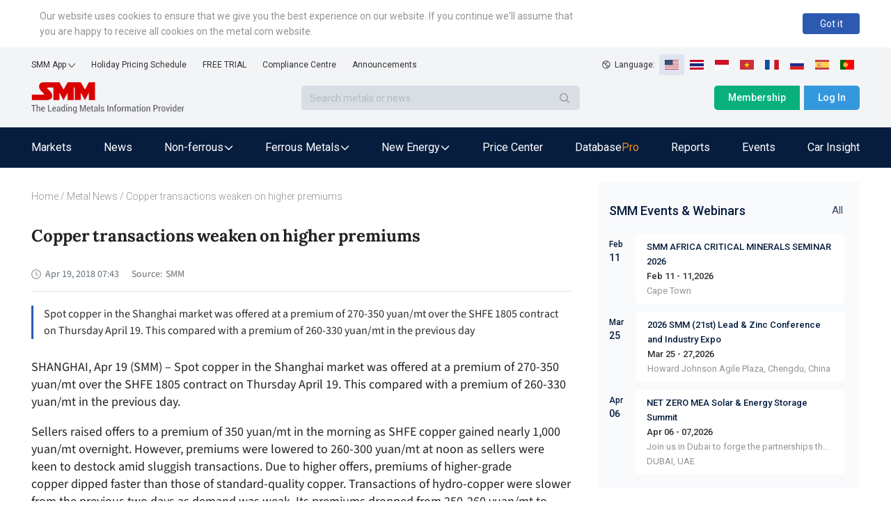

--- FILE ---
content_type: text/html; charset=utf-8
request_url: https://news.metal.com/newscontent/100793192/Copper-transactions-weaken-on-higher-premiums
body_size: 16823
content:
<!DOCTYPE html><html><head><meta charSet="utf-8"/><meta name="viewport" content="width=device-width, viewport-fit=cover"/><link rel="shortcut icon" type="image/x-icon" href="https://static.metal.com/www.metal.com/2.18.43/image/favicon.ico"/><link rel="stylesheet" href="https://static.smm.cn/common.smm.cn/css/antd@4.16.13.min.css"/><script src="https://static.metal.com/common.metal.com/js/fastclick@1.0.6.js"></script><script>
                        if ('addEventListener' in document) {
                            document.addEventListener('DOMContentLoaded', function() {
                                FastClick.attach(document.body);
                            }, false);
                        }
                        if(!window.Promise) {
                            document.writeln('<script src="https://static.metal.com/common.metal.com/js/es6-promise@3.2.2.min.js"'+'>'+'<'+'/'+'script>');
                        }
                    </script><title>Copper transactions weaken on higher premiums | SMM</title><meta name="description" content="Spot copper in the Shanghai market was offered at a premium of 270-350 yuan/mt over the SHFE 1805 contract on Thursday April 19. This compared with a premium of 260-330 yuan/mt in the previous day"/><meta property="og:title" content="Copper transactions weaken on higher premiums | SMM"/><meta property="og:description" content="Spot copper in the Shanghai market was offered at a premium of 270-350 yuan/mt over the SHFE 1805 contract on Thursday April 19. This compared with a premium of 260-330 yuan/mt in the previous day"/><meta name="google-signin-client_id" content="720075917606-473tlerbifpvqjrmc55v73h6bvj8bcpr.apps.googleusercontent.com"/><meta name="keywords" content="copper, spot price"/><meta property="og:image" content="https://imgqn.smm.cn/production/admin/news/cn/thumb/HYEfz20180109104048.jpeg?imageView2/1/w/176/h/110/q/100"/><meta name="next-head-count" content="13"/><link rel="preload" href="https://static.metal.com/mnews.metal.com/3.3.02/_next/static/CXqY43P4vDptWOzT_00E-/pages/web/newscontent/%5BnewsId%5D/%5Btitle%5D.js" as="script"/><link rel="preload" href="https://static.metal.com/mnews.metal.com/3.3.02/_next/static/CXqY43P4vDptWOzT_00E-/pages/_app.js" as="script"/><link rel="preload" href="https://static.metal.com/mnews.metal.com/3.3.02/_next/static/runtime/webpack-4b444dab214c6491079c.js" as="script"/><link rel="preload" href="https://static.metal.com/mnews.metal.com/3.3.02/_next/static/chunks/commons.e61244ae3f3ea50565de.js" as="script"/><link rel="preload" href="https://static.metal.com/mnews.metal.com/3.3.02/_next/static/chunks/styles.d956dd609b8624797f6d.js" as="script"/><link rel="preload" href="https://static.metal.com/mnews.metal.com/3.3.02/_next/static/runtime/main-7c77c0b0ed52e4ab1bc4.js" as="script"/><link rel="stylesheet" href="https://static.metal.com/mnews.metal.com/3.3.02/_next/static/css/styles.02cff04d.chunk.css"/></head><body><div id="__next"><div class="pageWarp"><div class="smm-component-header-en-mobile"><div class="menu"><a href="https://www.metal.com" target="_blank"><img class="logo" src="https://static.metal.com/common.metal.com/images/header-en/smm_logo_mobile.png" alt="The Leading Metals Information Provider"/></a><img class="icon" src="https://static.metal.com/common.metal.com/images/header-en/menu.png"/></div><div class="menu-placeholder"></div></div><div>
                        <!--[if lte IE 9]>
                        <div class="smm-component-header-en-low-version">
                            <div class="main">
                                <div>The browser you using may not be able to browse the website normally. To get a better website browsing experience, we recommend two methods :</div>
                                <div>1. change your browserupg</div>
                                <div>2. upgrade your browser to IE10 or above</div>
                            </div>
                        </div>
                        <![endif]-->
                    </div><div class="smm-component-header-en"><div class="header"><div class="links"><div class="item devices">SMM App<img class="icon" src="https://static.metal.com/common.metal.com/images/header-en/arrow_bottom_black.png"/><div class="inside"><a class="link gtm_header" target="_blank" href="https://play.google.com/store/apps/details?id=cn.smm.en">Android</a><a class="link gtm_header" target="_blank" href="https://apps.apple.com/us/app/shanghai-metal-market/id1247850478">iOS</a></div></div><a class="item gtm_header" href="https://www.metal.com/holiday-pricing-schedule">Holiday Pricing Schedule</a><a class="item gtm_header" href="https://www.metal.com/free-trial?source=metal.news">FREE TRIAL</a><a class="item gtm_header" href="https://www.metal.com/comp">Compliance Centre</a><a class="item gtm_header" href="https://news.metal.com/announcement">Announcements</a></div><div class="language"><img class="global" src="https://static.metal.com/common.metal.com/images/header-en/global.png" alt="gloabl"/><span>Language:  </span><img class="langItemActive" src="https://static.metal.com/common.metal.com/images/header-en/en.png" alt="language-icon"/><a href="https://www.metal.com/th/home" target="_blank"><img class="langItem" src="https://static.metal.com/common.metal.com/images/header-en/th.png" alt="language-icon"/></a><a href="https://www.metal.com/id/home" target="_blank"><img class="langItem" src="https://static.metal.com/common.metal.com/images/header-en/id.png" alt="language-icon"/></a><a href="https://www.metal.com/vn/home" target="_blank"><img class="langItem" src="https://static.metal.com/common.metal.com/images/header-en/vn.png" alt="language-icon"/></a><a href="https://www.metal.com/fr/home" target="_blank"><img class="langItem" src="https://static.metal.com/common.metal.com/images/header-en/fr.png" alt="language-icon"/></a><a href="https://www.metal.com/ru/home" target="_blank"><img class="langItem" src="https://static.metal.com/common.metal.com/images/header-en/ru.png" alt="language-icon"/></a><a href="https://www.metal.com/es/home" target="_blank"><img class="langItem" src="https://static.metal.com/common.metal.com/images/header-en/es.png" alt="language-icon"/></a><a href="https://www.metal.com/pt/home" target="_blank"><img class="langItem" src="https://static.metal.com/common.metal.com/images/header-en/pt.png" alt="language-icon"/></a></div></div><div class="main"><div class="left"><div class="logo"><a href="https://www.metal.com"><img class="icon gtm_header" src="https://static.metal.com/common.metal.com/images/header-en/logo.png" alt="The Leading Metals Information Provider"/></a></div><div class="search"><input type="text" class="input" placeholder="Search metals or news" value=""/><div class="button"><img class="icon" src="https://static.metal.com/common.metal.com/images/header-en/search_black.png"/></div></div></div><div class="right"><a class="button gtm_header subscribe" href="https://user.metal.com/membership">Membership</a><button class="button gtm_header sign-in">Log In</button></div></div><div class="nav "><div class="content"><a class="tab" href="https://www.metal.com/price"><span class="gtm_header 英文站主导航-Markets">Markets</span></a><a class="tab" href="https://news.metal.com"><span class="gtm_header 英文站主导航-News">News</span></a><div class="tab tab-selected"><span>Non-ferrous</span><img class="icon" src="https://static.metal.com/common.metal.com/images/header-en/downward.png"/><div class="inside"><div class="left"><div class="title">Non-ferrous</div><div class="name "><span>Base Metals</span><img class="arrow-icon" src="https://static.metal.com/common.metal.com/images/header-en/arrow_right_black.png"/></div><div class="name "><span>Rare Earth</span><img class="arrow-icon" src="https://static.metal.com/common.metal.com/images/header-en/arrow_right_black.png"/></div><div class="name "><span>Scrap Metals</span><img class="arrow-icon" src="https://static.metal.com/common.metal.com/images/header-en/arrow_right_black.png"/></div><div class="name "><span>Minor Metals</span><img class="arrow-icon" src="https://static.metal.com/common.metal.com/images/header-en/arrow_right_black.png"/></div><div class="name "><span>Precious Metals</span><img class="arrow-icon" src="https://static.metal.com/common.metal.com/images/header-en/arrow_right_black.png"/></div></div></div></div><div class="tab tab-selected"><span>Ferrous Metals</span><img class="icon" src="https://static.metal.com/common.metal.com/images/header-en/downward.png"/><div class="inside"><div class="left"><div class="title">Ferrous Metals</div><a class="name gtm_header 英文站主导航-Ferrous Metals-Iron Ore Index" href="https://www.metal.com/Iron-Ore-Index">Iron Ore Index</a><a class="name gtm_header 英文站主导航-Ferrous Metals-Iron Ore Price" href="https://www.metal.com/Iron-Ore-Price">Iron Ore Price</a><a class="name gtm_header 英文站主导航-Ferrous Metals-Coke" href="https://www.metal.com/Coke">Coke</a><a class="name gtm_header 英文站主导航-Ferrous Metals-Coal" href="https://www.metal.com/Coal">Coal</a><a class="name gtm_header 英文站主导航-Ferrous Metals-Pig Iron" href="https://www.metal.com/Pig-Iron">Pig Iron</a><a class="name gtm_header 英文站主导航-Ferrous Metals-Steel Billet" href="https://www.metal.com/Steel-Billet">Steel Billet</a><a class="name gtm_header 英文站主导航-Ferrous Metals-Finished Steel" href="https://www.metal.com/Finished-Steel">Finished Steel</a></div></div></div><div class="tab tab-selected"><span>New Energy</span><img class="icon" src="https://static.metal.com/common.metal.com/images/header-en/downward.png"/><div class="inside"><div class="left"><div class="title">New Energy</div><a class="name gtm_header 英文站主导航-New Energy-Solar" href="https://www.metal.com/Solar">Solar</a><a class="name gtm_header 英文站主导航-New Energy-Lithium" href="https://www.metal.com/Lithium">Lithium</a><a class="name gtm_header 英文站主导航-New Energy-Cobalt" href="https://www.metal.com/Cobalt">Cobalt</a><a class="name gtm_header 英文站主导航-New Energy-Cathode Material" href="https://www.metal.com/Cathode-Material">Cathode Material</a><a class="name gtm_header 英文站主导航-New Energy-Phosphorus" href="https://www.metal.com/Phosphorus">Phosphorus</a><a class="name gtm_header 英文站主导航-New Energy-Carbon Anode" href="https://www.metal.com/Carbon-Anode">Carbon Anode</a><a class="name gtm_header 英文站主导航-New Energy-Separator" href="https://www.metal.com/Separator">Separator</a><a class="name gtm_header 英文站主导航-New Energy-Electrolyte" href="https://www.metal.com/Electrolyte">Electrolyte</a><a class="name gtm_header 英文站主导航-New Energy-Battery Cell And Module" href="https://www.metal.com/Battery-Cell-And-Module">Battery Cell And Module</a><a class="name gtm_header 英文站主导航-New Energy-Battery Recycling" href="https://www.metal.com/Battery-Recycling">Battery Recycling</a><a class="name gtm_header 英文站主导航-New Energy-Nickel And Manganese" href="https://www.metal.com/Nickel-And-Manganese">Nickel And Manganese</a><a class="name gtm_header 英文站主导航-New Energy-Other Materials" href="https://www.metal.com/Other-Materials">Other Materials</a><a class="name gtm_header 英文站主导航-New Energy-Sodium-ion Battery" href="https://www.metal.com/Sodium-ion-Battery">Sodium-ion Battery</a><a class="name gtm_header 英文站主导航-New Energy-Hydrogen Energy" href="https://www.metal.com/Hydrogen-Energy">Hydrogen Energy</a></div></div></div><a class="tab" href="https://www.metal.com/dashboard"><span class="gtm_header 英文站主导航-Price Center">Price Center</span></a><a class="tab" href="https://data-pro.metal.com"><span class="gtm_header 英文站主导航-Database">Database</span><span class="tag gtm_header">Pro</span></a><a class="tab" href="https://publications.metal.com"><span class="gtm_header 英文站主导航-Reports">Reports</span></a><a class="tab" href="https://www.metal.com/events/conferences"><span class="gtm_header 英文站主导航-Events">Events</span></a><a class="tab" href="https://car.metal.com"><span class="gtm_header 英文站主导航-Car Insight">Car Insight</span></a></div></div></div><div class="newDetail___TCv9h"><div class="contentLeft___1TwuK"><div class="crumb___3e0p2 "><a class="link___2FA5z " href="https://www.metal.com">Home</a><span> / </span><a class="link___2FA5z back___2SuJm" href="https://news.metal.com">Metal News</a><span> / </span>Copper transactions weaken on higher premiums</div><div class="article___2M2JA"><h1 class="title___3CPby">Copper transactions weaken on higher premiums</h1><div class="bar___2OMfu"><div class="timeGroup___1AN4T"><span class="icontime___2GL8E"><img src="/static/images/icon_time.png" alt="icon"/></span><span class="date___tNGkI">Apr 19, 2018 15:43</span></div><div class="typeNameGroup___3Xf1C"></div><div class="source___2jn3N"><span class="sourceLeft___1VHfB">Source:</span><a href="https://www.smm.cn/">SMM</a></div><div class="addthis___1H3x2"><div class="sharethis-inline-share-buttons"></div></div></div><div class="profile___5-nnM profileHasLogin___2Asae">Spot copper in the Shanghai market was offered at a premium of 270-350 yuan/mt over the SHFE 1805 contract on Thursday April 19. This compared with a premium of 260-330 yuan/mt in the previous day</div><div class="content___2FUFa"><div class="content___2FUFa"><p>SHANGHAI, Apr 19 (SMM) &ndash; Spot copper in the Shanghai market was offered at a premium of 270-350 yuan/mt over the SHFE 1805 contract on Thursday April 19. This compared with a premium of 260-330 yuan/mt in&nbsp;the previous day.</p>

<p>Sellers raised offers to a premium of 350 yuan/mt in the morning as SHFE copper gained nearly 1,000 yuan/mt overnight. However, premiums were lowered to 260-300 yuan/mt at noon as sellers were keen to destock amid sluggish transactions. Due to higher offers, premiums of higher-grade copper&nbsp;dipped faster than those of standard-quality copper. Transactions of hydro-copper were slower from the previous two days as demand was weak. Its premiums dropped from 250-260 yuan/mt to around 220 yuan/mt at noon.</p>

<p>At noon, higher-grade copper mostly traded at 51,800-51,920 yuan/mt and standard-quality copper traded at 51,780-51,900 yuan/mt.</p>

<p>&nbsp;</p>

<hr />
<p><span style="font-size:12px"><span style="color:#696969">For editorial queries, please contact Daisy Tseng at daisy@smm.cn&nbsp;<br />
For more information on how to access our research reports, please email service.en@smm.cn&nbsp;</span></span></p>
</div><div class="keywords___3f1v5"><div class="keywordsItem___nrTb4">copper</div><div class="keywordsItem___nrTb4"> spot price</div></div><div class="dataSourceStatement___1BJS8">Data Source Statement: Except for publicly available information, all other data are processed by SMM based on publicly available information, market exchanges, and relying on SMM&#x27;s internal database model, for reference only and do not constitute decision-making recommendations.</div><div class="contact___2nsvA"><p>For queries, please contact Lemon Zhao at<!-- --> <a href="mailto:lemonzhao@smm.cn">lemonzhao@smm.cn</a></p><p>For more information on how to access our research reports, please email<!-- --> <a href="mailto:service.en@smm.cn">service.en@smm.cn</a></p></div></div><div style="margin-bottom:52px"><span class="recommendNewsTitle___1mGL3">Related news</span><section class=" "><div class="ant-list ant-list-vertical ant-list-split"><div class="ant-spin-nested-loading"><div class="ant-spin-container"><ul class="ant-list-items"><div class="newsItem___1ryT-"><div class="newsItemContent___2VmeC"><a href="https://news.metal.com/newscontent/101764019/smm-morning-comments-mar-2-base-metals-rose-across-the-board-on-macro-support" target="_blank"><div class="title___3NlGu">SMM Morning Comments (Mar 2): Base Metals Rose across the Board on Macro support</div><div class="description___-jbq0">Shanghai base metals all closed with gains in the overnight trading amid surging energy prices, and their counterparts on LME performed similarly on Wednesday.</div></a><div class="typeAndTime___QNH6E"><div class="timeGroup___2n4lm"><span class="icontime___3ijQH"><img src="/static/images/icon_time.png" alt="time"/></span><span class="date___1ihpj">Mar 2, 2022 10:03</span></div><div class="typeGroup___1Rlvb"><a href="https://news.metal.com/list/smm-comments" target="_blank" class="type___1C0OM">SMM Comments</a></div></div></div><div class="newsThumb___ukxNK"><img src="https://imgqn.smm.cn/production/appcenter/imageWGmDJ20190906190215.jpeg?imageView2/1/w/176/h/135/q/100" alt="SMM Morning Comments (Mar 2): Base Metals Rose across the Board on Macro support"/></div></div><div class="newsItem___1ryT-"><div class="newsItemContent___2VmeC"><a href="https://news.metal.com/newscontent/101754164/ndrc-to-guarantee-supply-and-maintain-stable-prices-of-important-raw-materials-and-primary-products-such-as-iron-ore-and" target="_blank"><div class="title___3NlGu">NDRC: To Guarantee Supply and Maintain Stable Prices of Important Raw Materials and Primary Products such as Iron Ore and Fertilizers</div><div class="description___-jbq0">On February 18, the National Development and Reform Commission and other 11 central departments jointly issued a notice on a series of policies to promote stable growth of industrial economy. </div></a><div class="typeAndTime___QNH6E"><div class="timeGroup___2n4lm"><span class="icontime___3ijQH"><img src="/static/images/icon_time.png" alt="time"/></span><span class="date___1ihpj">Feb 18, 2022 15:39</span></div><div class="typeGroup___1Rlvb"><a href="https://news.metal.com/list/industry" target="_blank" class="type___1C0OM">Industry</a></div></div></div><div class="newsThumb___ukxNK"><img src="https://imgqn.smm.cn/production/admin/news/cn/thumb/zwEub20181214113014.png?imageView2/1/w/176/h/110/q/100" alt="NDRC: To Guarantee Supply and Maintain Stable Prices of Important Raw Materials and Primary Products such as Iron Ore and Fertilizers"/></div></div><div class="newsItem___1ryT-"><div class="newsItemContent___2VmeC"><a href="https://news.metal.com/newscontent/101746307/smm-morning-comments-feb-11-base-metals-mostly-closed-with-gains-amid-higher-inflation" target="_blank"><div class="title___3NlGu">SMM Morning Comments (Feb 11): Base Metals Mostly Closed with Gains amid Higher Inflation</div><div class="description___-jbq0">Shanghai base metals mostly closed with gains on Thursday night. LME metals performed similarly on Thursday.</div></a><div class="typeAndTime___QNH6E"><div class="timeGroup___2n4lm"><span class="icontime___3ijQH"><img src="/static/images/icon_time.png" alt="time"/></span><span class="date___1ihpj">Feb 11, 2022 10:12</span></div><div class="typeGroup___1Rlvb"><a href="https://news.metal.com/list/smm-comments" target="_blank" class="type___1C0OM">SMM Comments</a></div></div></div><div class="newsThumb___ukxNK"><img src="https://imgqn.smm.cn/production/appcenter/imageWGmDJ20190906190215.jpeg?imageView2/1/w/176/h/135/q/100" alt="SMM Morning Comments (Feb 11): Base Metals Mostly Closed with Gains amid Higher Inflation"/></div></div><div class="newsItem___1ryT-"><div class="newsItemContent___2VmeC"><a href="https://news.metal.com/newscontent/101720180/smm-morning-comments-jan-7-base-metals-closed-mixed-overnight-amid-cautious-sentiments" target="_blank"><div class="title___3NlGu">SMM Morning Comments (Jan 7): Base Metals Closed Mixed Overnight amid Cautious Sentiments</div><div class="description___-jbq0">Shanghai base metals all trended higher on Monday morning. Their counterparts on LME trended mixed.</div></a><div class="typeAndTime___QNH6E"><div class="timeGroup___2n4lm"><span class="icontime___3ijQH"><img src="/static/images/icon_time.png" alt="time"/></span><span class="date___1ihpj">Jan 10, 2022 10:03</span></div><div class="typeGroup___1Rlvb"><a href="https://news.metal.com/list/smm-comments" target="_blank" class="type___1C0OM">SMM Comments</a></div></div></div><div class="newsThumb___ukxNK"><img src="https://imgqn.smm.cn/production/appcenter/imageWGmDJ20190906190215.jpeg?imageView2/1/w/176/h/135/q/100" alt="SMM Morning Comments (Jan 7): Base Metals Closed Mixed Overnight amid Cautious Sentiments"/></div></div><div class="newsItem___1ryT-"><div class="newsItemContent___2VmeC"><a href="https://news.metal.com/newscontent/101700768/smm-morning-comments-dec-22-base-metals-mostly-closed-with-gains-overnight-on-stronger-market-confidence" target="_blank"><div class="title___3NlGu">SMM Morning Comments (Dec 22): Base Metals Mostly Closed with Gains Overnight on Stronger Market Confidence</div><div class="description___-jbq0">Shanghai base metals mostly went up on Wednesday morning after the market confidence was boosted by the expectations of effective vaccines against COVID-19 variant Omicron overnight. Meanwhile, their counterparts on LME mostly went downward.</div></a><div class="typeAndTime___QNH6E"><div class="timeGroup___2n4lm"><span class="icontime___3ijQH"><img src="/static/images/icon_time.png" alt="time"/></span><span class="date___1ihpj">Dec 22, 2021 09:58</span></div><div class="typeGroup___1Rlvb"><a href="https://news.metal.com/list/smm-comments" target="_blank" class="type___1C0OM">SMM Comments</a></div></div></div><div class="newsThumb___ukxNK"><img src="https://imgqn.smm.cn/production/appcenter/imageWGmDJ20190906190215.jpeg?imageView2/1/w/176/h/135/q/100" alt="SMM Morning Comments (Dec 22): Base Metals Mostly Closed with Gains Overnight on Stronger Market Confidence"/></div></div><div class="newsItem___1ryT-"><div class="newsItemContent___2VmeC"><a href="https://news.metal.com/newscontent/101673408/smm-evening-comments-nov-23-shanghai-nonferrous-metals-closed-mixed-with-zinc-outperforming-the-board" target="_blank"><div class="title___3NlGu">SMM Evening Comments (Nov 23): Shanghai Nonferrous Metals Closed Mixed with Zinc Outperforming the Board</div><div class="description___-jbq0">Shanghai nonferrous metals closed with mixed performance. Zinc surged amid supply fears after Glencore said that it is shutting down some zinc production capacity in Europe due to high energy prices, and the steeply rising ferrous products also boosted the SHFE board.</div></a><div class="typeAndTime___QNH6E"><div class="timeGroup___2n4lm"><span class="icontime___3ijQH"><img src="/static/images/icon_time.png" alt="time"/></span><span class="date___1ihpj">Nov 23, 2021 19:00</span></div><div class="typeGroup___1Rlvb"><a href="https://news.metal.com/list/smm-comments" target="_blank" class="type___1C0OM">SMM Comments</a></div></div></div><div class="newsThumb___ukxNK"><img src="https://imgqn.smm.cn/production/admin/news/cn/thumb/xIKaNMguVmlwzNGlwYcq20161213011940.jpg?imageView2/1/w/176/h/110/q/100" alt="SMM Evening Comments (Nov 23): Shanghai Nonferrous Metals Closed Mixed with Zinc Outperforming the Board"/></div></div><div class="newsItem___1ryT-"><div class="newsItemContent___2VmeC"><a href="https://news.metal.com/newscontent/101673259/operating-rates-at-copper-processing-plants-in-guangdong-hit-a-low-as-premiums-skyrocketed-amid-low-copper-inventory" target="_blank"><div class="title___3NlGu">Operating Rates at Copper Processing Plants in Guangdong Hit a Low as Premiums Skyrocketed Amid Low Copper Inventory</div><div class="description___-jbq0">The copper cathode inventory in Guangdong has fallen below the 10,000 mt mark, and stand at only 6,527 mt, the lowest since 2018, according to our SMM statistics.</div></a><div class="typeAndTime___QNH6E"><div class="timeGroup___2n4lm"><span class="icontime___3ijQH"><img src="/static/images/icon_time.png" alt="time"/></span><span class="date___1ihpj">Nov 23, 2021 14:38</span></div><div class="typeGroup___1Rlvb"><a href="https://news.metal.com/list/analysis" target="_blank" class="type___1C0OM">Analysis</a></div></div></div><div class="newsThumb___ukxNK"><img src="https://imgqn.smm.cn/production/admin/news/cn/thumb/sSNLQ20180717140146.png?imageView2/1/w/176/h/110/q/100" alt="Operating Rates at Copper Processing Plants in Guangdong Hit a Low as Premiums Skyrocketed Amid Low Copper Inventory"/></div></div><div class="newsItem___1ryT-"><div class="newsItemContent___2VmeC"><a href="https://news.metal.com/newscontent/101658539/smm-evening-comments-nov-8-shanghai-nonferrous-metals-closed-with-mixed-performance-after-moving-in-narrow-rangebound" target="_blank"><div class="title___3NlGu">SMM Evening Comments (Nov 8): Shanghai Nonferrous Metals Closed with Mixed Performance after Moving in Narrow Rangebound</div><div class="description___-jbq0">Shanghai nonferrous metals closed with mixed performance as the market was generally quiet today, and the broad sector moved in narrow rangebound.</div></a><div class="typeAndTime___QNH6E"><div class="timeGroup___2n4lm"><span class="icontime___3ijQH"><img src="/static/images/icon_time.png" alt="time"/></span><span class="date___1ihpj">Nov 8, 2021 19:00</span></div><div class="typeGroup___1Rlvb"><a href="https://news.metal.com/list/smm-comments" target="_blank" class="type___1C0OM">SMM Comments</a></div></div></div><div class="newsThumb___ukxNK"><img src="https://imgqn.smm.cn/production/admin/news/cn/thumb/xIKaNMguVmlwzNGlwYcq20161213011940.jpg?imageView2/1/w/176/h/110/q/100" alt="SMM Evening Comments (Nov 8): Shanghai Nonferrous Metals Closed with Mixed Performance after Moving in Narrow Rangebound"/></div></div><div class="newsItem___1ryT-"><div class="newsItemContent___2VmeC"><a href="https://news.metal.com/newscontent/101656512/china-weekly-inventory-summary-and-data-wrap-nov-5" target="_blank"><div class="title___3NlGu">China Weekly Inventory Summary and Data Wrap (Nov 5)</div><div class="description___-jbq0">This is a roundup of China&#x27;s metals weekly inventory as of November 5.</div></a><div class="typeAndTime___QNH6E"><div class="timeGroup___2n4lm"><span class="icontime___3ijQH"><img src="/static/images/icon_time.png" alt="time"/></span><span class="date___1ihpj">Nov 5, 2021 18:15</span></div><div class="typeGroup___1Rlvb"><a href="https://news.metal.com/list/analysis" target="_blank" class="type___1C0OM">Analysis</a></div></div></div><div class="newsThumb___ukxNK"><img src="https://imgqn.smm.cn/production/admin/news/cn/thumb/SlTfd20181214112926.png?imageView2/1/w/176/h/110/q/100" alt="China Weekly Inventory Summary and Data Wrap (Nov 5)"/></div></div><div class="newsItem___1ryT-"><div class="newsItemContent___2VmeC"><a href="https://news.metal.com/newscontent/101647171/smm-morning-comments-oct-28-base-metals-fell-across-the-board-under-government-curb-on-coal-prices" target="_blank"><div class="title___3NlGu">SMM Morning Comments (Oct 28): Base Metals Fell across the board under Government Curb on Coal Prices</div><div class="description___-jbq0">Shanghai base metals all trended downward after opening on Thursday morning amid risk aversion sentiments and China’s curb on the coal prices. Meanwhile, their counterparts on LME all went down.</div></a><div class="typeAndTime___QNH6E"><div class="timeGroup___2n4lm"><span class="icontime___3ijQH"><img src="/static/images/icon_time.png" alt="time"/></span><span class="date___1ihpj">Oct 28, 2021 10:03</span></div><div class="typeGroup___1Rlvb"><a href="https://news.metal.com/list/smm-comments" target="_blank" class="type___1C0OM">SMM Comments</a></div></div></div><div class="newsThumb___ukxNK"><img src="https://imgqn.smm.cn/production/appcenter/imageWGmDJ20190906190215.jpeg?imageView2/1/w/176/h/135/q/100" alt="SMM Morning Comments (Oct 28): Base Metals Fell across the board under Government Curb on Coal Prices"/></div></div></ul></div></div></div></section></div></div></div><div class="contentRight___14_Sm"><section class="eventListAside___3GDKP " style="margin-top:20px"><div class="eventsHead___2Rs8Z"><h3 class="eventsTitle___36QIq">SMM Events &amp; Webinars</h3><a href="https://www.metal.com/events" class="eventsAll___3H3gR">All</a></div><ul class="eventsList___2pmFO"><li class="eventsItem___3yTxI"><div class="eventPublishTime___3hQQd"><div class="month___2t1ai">Feb</div><div class="day___3XcX-">11</div></div><ul class="list___2suGc"><li><h4 class="title___1J9Bp"><a target="_blank" href="https://www.metal.com/events/conferences/SMM-AFRICA-CRITICAL-MINERALS-SEMINAR-2026/945">SMM AFRICA CRITICAL MINERALS SEMINAR 2026</a></h4><div class="date___yQBWt">Feb 11 - 11,2026</div><div class="description___2AgnO"></div><div class="address___1unie">Cape Town</div></li></ul></li><li class="eventsItem___3yTxI"><div class="eventPublishTime___3hQQd"><div class="month___2t1ai">Mar</div><div class="day___3XcX-">25</div></div><ul class="list___2suGc"><li><h4 class="title___1J9Bp"><a target="_blank" href="https://lead-zinc-conference.metal.com/home?fromId=8277b55717&amp;from=20">2026 SMM (21st) Lead &amp; Zinc Conference and Industry Expo</a></h4><div class="date___yQBWt">Mar 25 - 27,2026</div><div class="description___2AgnO"></div><div class="address___1unie">Howard Johnson Agile Plaza, Chengdu, China</div></li></ul></li><li class="eventsItem___3yTxI"><div class="eventPublishTime___3hQQd"><div class="month___2t1ai">Apr</div><div class="day___3XcX-">06</div></div><ul class="list___2suGc"><li><h4 class="title___1J9Bp"><a target="_blank" href="https://netzerosolarmea.metal.com/">NET ZERO MEA Solar &amp; Energy Storage Summit</a></h4><div class="date___yQBWt">Apr 06 - 07,2026</div><div class="description___2AgnO">Join us in Dubai to forge the partnerships that will power our future.</div><div class="address___1unie">DUBAI, UAE</div></li></ul></li></ul></section><div class="news___mx2W_ " style="margin-top:20px"><div class="title___2Ab4k">MOST POPULAR</div><div class="list___1sujk"><div class="item___1atl-"><div class="content___3P5Av"><span class="count___3ydWC">1<!-- -->.</span><a href="https://www.metal.com/consulting/case-study/detail/64" class="itemTitle___3S_qV">NEV Magnet Wire Industry Opportunity Discovery</a></div></div><div class="item___1atl-"><div class="content___3P5Av"><span class="count___3ydWC">2<!-- -->.</span><a href="https://www.metal.com/consulting/case-study/detail/63" class="itemTitle___3S_qV">Copper Substitution Market Study-Consumer Durables</a></div></div><div class="item___1atl-"><div class="content___3P5Av"><span class="count___3ydWC">3<!-- -->.</span><a href="https://www.metal.com/consulting/case-study/detail/62" class="itemTitle___3S_qV">Copper Substitution Market Study-Construction</a></div></div><div class="item___1atl-"><div class="content___3P5Av"><span class="count___3ydWC">4<!-- -->.</span><a href="https://www.metal.com/consulting/case-study/detail/61" class="itemTitle___3S_qV">Copper Substitution Market Study-Power Distribution</a></div></div><div class="item___1atl-"><div class="content___3P5Av"><span class="count___3ydWC">5<!-- -->.</span><a href="https://www.metal.com/consulting/case-study/detail/60" class="itemTitle___3S_qV">Copper Substitution Market Study-Power Transmission</a></div></div></div></div></div></div><div class="smm-component-footer-en"><div class="top"><div class="title"><span>Shanghai Metals Market</span></div><div class="content"><div><div class="sitemap"><a class="link gtm_footer" href="https://www.metal.com/privacy-policy" target="_blank">Privacy Policy</a><a class="link gtm_footer" href="https://www.metal.com/comp" target="_blank">Compliance Centre</a><a class="link gtm_footer" href="https://static-metal.smm.cn/production/metal/HnBOK20170224095141.pdf" target="_blank">SMM Credit Service</a><a class="link gtm_footer" href="https://www.metal.com/contact-us" target="_blank">Contact Us</a><a class="link gtm_footer" href="https://www.metal.com/about-us" target="_blank">About Us</a><a class="link gtm_footer" href="https://www.metal.com/terms-conditions" target="_blank">Terms &amp; Conditions</a><a class="link gtm_footer" href="https://www.metal.com/sitemap" target="_blank">Sitemap</a><a class="link gtm_footer" href="https://www.metal.com/holiday-pricing-schedule" target="_blank">Holiday Pricing Schedule</a></div><div class="notice">Notice: By accessing this site you agree that you will not copy or reproduce any part of its contents (including, but not limited to, single prices, graphs or news content) in any form or for any purpose whatsoever without the prior written consent of the publisher.</div></div></div></div><hr class="hr"/><div class="middle"><div class="contact-us"><div class="item" style="cursor:pointer"><img class="icon" src="https://static.metal.com/common.metal.com/images/footer-en/1.0.5/email.png"/><div><div>Drop us a line</div><div>service.en@smm.cn</div></div></div><div class="item"><img class="icon" src="https://static.metal.com/common.metal.com/images/footer-en/1.0.5/phone.png"/><div><div>How can we help you?</div><div>+86 021 5155-0306</div></div></div><div class="item" style="cursor:pointer"><img class="icon" src="https://static.metal.com/common.metal.com/images/footer-en/1.0.5/app.png"/><div><div>Live chat via WhatsApp</div></div></div></div><div class="links"><a class="item" href="https://rss.metal.com" target="_blank" rel="nofollow"><img class="icon gtm_footer" src="https://static.metal.com/common.metal.com/images/footer-en/1.0.5/rss.png"/></a><a class="item" href="https://www.instagram.com/smm_shanghaimetalsmarket" target="_blank" rel="nofollow"><img class="icon gtm_footer" src="https://static.metal.com/common.metal.com/images/footer-en/Instagram.png"/></a><a class="item" href="https://www.linkedin.com/company/shanghai-metal-market" target="_blank" rel="nofollow"><img class="icon gtm_footer" src="https://static.metal.com/common.metal.com/images/footer-en/1.0.5/linkin.png"/></a><a class="item" href="https://twitter.com/CnMetals" target="_blank" rel="nofollow"><img class="icon gtm_footer" src="https://static.metal.com/common.metal.com/images/footer-en/twitter.png"/></a><a class="item" href="https://www.facebook.com/smm.china" target="_blank" rel="nofollow"><img class="icon gtm_footer" src="https://static.metal.com/common.metal.com/images/footer-en/1.0.5/facebook.png"/></a><a class="item" href="https://www.youtube.com/@ShanghaiMetalsMarket" target="_blank" rel="nofollow"><img class="icon gtm_footer" src="https://static.metal.com/common.metal.com/images/footer-en/1.0.5/youtube.png"/></a></div></div><hr class="hr"/><div class="bottom"><span>Copyright © <!-- -->2026<!-- --> SMM Information &amp; Technology Co., Ltd. All rights reserved.</span><div class="store"><a class="item" href="https://apps.apple.com/us/app/shanghai-metal-market/id1247850478" target="_blank" rel="nofollow"><img class="icon gtm_footer" src="https://static.metal.com/common.metal.com/images/footer-en/1.0.5/apple.png"/></a><a class="item" href="https://play.google.com/store/apps/details?id=cn.smm.en" target="_blank" rel="nofollow"><img class="icon gtm_footer" src="https://static.metal.com/common.metal.com/images/footer-en/1.0.5/google.png"/></a><a class="item" href="" target="_blank" rel="nofollow"><img class="icon gtm_footer" src="https://static.metal.com/common.metal.com/images/footer-en/1.0.5/android.png"/></a></div></div></div></div></div><script id="__NEXT_DATA__" type="application/json">{"dataManager":"[]","props":{"headerProps":{"userInfo":{"userID":0,"email":"","companyName":"","isLogin":false},"signUpSource":"metal.news","subtitle":"News","wwwMetalHost":"https://www.metal.com","nav":[{"title":"Non-ferrous","children":{"title":"Non-ferrous","data":[{"title":"Base Metals","hrefTitle":"Base Metals","isVirtual":0,"children":{"title":"Base Metals","data":[{"title":"Aluminum","hrefTitle":"Aluminum"},{"title":"Copper","hrefTitle":"Copper"},{"title":"Zinc","hrefTitle":"Zinc"},{"title":"Nickel","hrefTitle":"Nickel"},{"title":"Lead","hrefTitle":"Lead"},{"title":"Tin","hrefTitle":"Tin"}]}},{"title":"Rare Earth","hrefTitle":"Rare Earth","isVirtual":0,"children":{"title":"Rare Earth","data":[{"title":"Concentrate","hrefTitle":"Concentrate"},{"title":"Rare Earth Salts","hrefTitle":"Rare-Earth-Salts"},{"title":"Rare Earth Oxides","hrefTitle":"Rare-Earth-Oxides"},{"title":"Rare Earth Metals","hrefTitle":"Rare-Earth-Metals"},{"title":"Rare-earth Magnet","hrefTitle":"Rare-Earth-Magnets"},{"title":"Other NdFeB Raw Materials","hrefTitle":"Other-NdFeB-Raw-Materials"},{"title":"NdFeB Scrap","hrefTitle":"NdFeB-Scrap"}]}},{"title":"Scrap Metals","hrefTitle":"Scrap Metals","isVirtual":0,"children":{"title":"Scrap Metals","data":[{"title":"Copper Scrap","hrefTitle":"Copper-Scrap"},{"title":"Aluminum Scrap","hrefTitle":"Aluminum-Scrap"},{"title":"Tin Scrap","hrefTitle":"Tin-Scrap"},{"title":"Steel Scrap","hrefTitle":"Steel-Scrap"},{"title":"New Energy Scrap","hrefTitle":"New Energy Scrap"}]}},{"title":"Minor Metals","hrefTitle":"Minor Metals","isVirtual":0,"children":{"title":"Minor Metals","data":[{"title":"Silicon","hrefTitle":"Silicon"},{"title":"Magnesium","hrefTitle":"Magnesium"},{"title":"Titanium","hrefTitle":"Titanium"},{"title":"Bismuth / Selenium / Tellurium","hrefTitle":"Bismuth-Selenium-Tellurium"},{"title":"Tungsten","hrefTitle":"Tungsten"},{"title":"Antimony","hrefTitle":"Antimony"},{"title":"Chromium","hrefTitle":"Chromium"},{"title":"Manganese","hrefTitle":"Manganese"},{"title":"Indium / Germanium / Gallium","hrefTitle":"Indium-Germanium-Gallium"},{"title":"Niobium / Tantalum","hrefTitle":"Niobium-Tantalum"},{"title":"Other Minor Metals","hrefTitle":"Other-Minor-Metals"}]}},{"title":"Precious Metals","hrefTitle":"Precious Metals","isVirtual":0,"children":{"title":"Precious Metals","data":[{"title":"Gold","hrefTitle":"Gold"},{"title":"Silver","hrefTitle":"Silver"},{"title":"Other Precious Metals","hrefTitle":"Other-Precious-Metals"}]}}]}},{"title":"Ferrous Metals","children":{"title":"Ferrous Metals","data":[{"title":"Iron Ore Index","hrefTitle":"Iron-Ore-Index","isVirtual":1,"children":{"title":"Iron Ore Index","data":[{"title":"Iron Ore Index","hrefTitle":"Iron-Ore-Index"}]}},{"title":"Iron Ore Price","hrefTitle":"Iron-Ore-Price","isVirtual":1,"children":{"title":"Iron Ore Price","data":[{"title":"Iron Ore Price","hrefTitle":"Iron-Ore-Price"}]}},{"title":"Coke","hrefTitle":"Coke","isVirtual":1,"children":{"title":"Coke","data":[{"title":"Coke","hrefTitle":"Coke"}]}},{"title":"Coal","hrefTitle":"Coal","isVirtual":1,"children":{"title":"Coal","data":[{"title":"Coal","hrefTitle":"Coal"}]}},{"title":"Pig Iron","hrefTitle":"Pig-Iron","isVirtual":1,"children":{"title":"Pig Iron","data":[{"title":"Pig Iron","hrefTitle":"Pig-Iron"}]}},{"title":"Steel Billet","hrefTitle":"Steel-Billet","isVirtual":1,"children":{"title":"Steel Billet","data":[{"title":"Steel Billet","hrefTitle":"Steel-Billet"}]}},{"title":"Finished Steel","hrefTitle":"Finished-Steel","isVirtual":1,"children":{"title":"Finished Steel","data":[{"title":"Finished Steel","hrefTitle":"Finished-Steel"}]}}]}},{"title":"New Energy","children":{"title":"New Energy","data":[{"title":"Solar","hrefTitle":"Solar","isVirtual":1,"children":{"title":"Solar","data":[{"title":"Solar","hrefTitle":"Solar"}]}},{"title":"Lithium","hrefTitle":"Lithium","isVirtual":1,"children":{"title":"Lithium","data":[{"title":"Lithium","hrefTitle":"Lithium"}]}},{"title":"Cobalt","hrefTitle":"Cobalt","isVirtual":1,"children":{"title":"Cobalt","data":[{"title":"Cobalt","hrefTitle":"Cobalt"}]}},{"title":"Cathode Material","hrefTitle":"Cathode-Material","isVirtual":1,"children":{"title":"Cathode Material","data":[{"title":"Cathode Material","hrefTitle":"Cathode-Material"}]}},{"title":"Phosphorus","hrefTitle":"Phosphorus","isVirtual":1,"children":{"title":"Phosphorus","data":[{"title":"Phosphorus","hrefTitle":"Phosphorus"}]}},{"title":"Carbon Anode","hrefTitle":"Carbon-Anode","isVirtual":1,"children":{"title":"Carbon Anode","data":[{"title":"Carbon Anode","hrefTitle":"Carbon-Anode"}]}},{"title":"Separator","hrefTitle":"Separator","isVirtual":1,"children":{"title":"Separator","data":[{"title":"Separator","hrefTitle":"Separator"}]}},{"title":"Electrolyte","hrefTitle":"Electrolyte","isVirtual":1,"children":{"title":"Electrolyte","data":[{"title":"Electrolyte","hrefTitle":"Electrolyte"}]}},{"title":"Battery Cell And Module","hrefTitle":"Battery-Cell-And-Module","isVirtual":1,"children":{"title":"Battery Cell And Module","data":[{"title":"Battery Cell And Module","hrefTitle":"Battery-Cell-And-Module"}]}},{"title":"Battery Recycling","hrefTitle":"Battery-Recycling","isVirtual":1,"children":{"title":"Battery Recycling","data":[{"title":"Battery Recycling","hrefTitle":"Battery-Recycling"}]}},{"title":"Nickel And Manganese","hrefTitle":"Nickel-And-Manganese","isVirtual":1,"children":{"title":"Nickel And Manganese","data":[{"title":"Nickel And Manganese","hrefTitle":"Nickel-And-Manganese"}]}},{"title":"Other Materials","hrefTitle":"Other-Materials","isVirtual":1,"children":{"title":"Other Materials","data":[{"title":"Other Materials","hrefTitle":"Other-Materials"}]}},{"title":"Sodium-ion Battery","hrefTitle":"Sodium-ion-Battery","isVirtual":1,"children":{"title":"Sodium-ion Battery","data":[{"title":"Sodium-ion Battery","hrefTitle":"Sodium-ion-Battery"}]}},{"title":"Hydrogen Energy","hrefTitle":"Hydrogen-Energy","isVirtual":1,"children":{"title":"Hydrogen Energy","data":[{"title":"Hydrogen Energy","hrefTitle":"Hydrogen-Energy"}]}}]}}],"isTest":false,"isNews":true,"signUpCB":null,"source":"metal.news"},"footerProps":{"isTest":false},"isPC":true,"pageProps":{"userInfo":{"user_id":0,"avatar":"","email":"","cellphone":"","company_name":"","agree_cookie":0,"user_type":0,"end_time":0,"isLogin":false},"newsContent":{"newsId":100793192,"content":"","contentEng":"\u003cp\u003eSHANGHAI, Apr 19 (SMM) \u0026ndash; Spot copper in the Shanghai market was offered at a premium of 270-350 yuan/mt over the SHFE 1805 contract on Thursday April 19. This compared with a premium of 260-330 yuan/mt in\u0026nbsp;the previous day.\u003c/p\u003e\n\n\u003cp\u003eSellers raised offers to a premium of 350 yuan/mt in the morning as SHFE copper gained nearly 1,000 yuan/mt overnight. However, premiums were lowered to 260-300 yuan/mt at noon as sellers were keen to destock amid sluggish transactions. Due to higher offers, premiums of higher-grade copper\u0026nbsp;dipped faster than those of standard-quality copper. Transactions of hydro-copper were slower from the previous two days as demand was weak. Its premiums dropped from 250-260 yuan/mt to around 220 yuan/mt at noon.\u003c/p\u003e\n\n\u003cp\u003eAt noon, higher-grade copper mostly traded at 51,800-51,920 yuan/mt and standard-quality copper traded at 51,780-51,900 yuan/mt.\u003c/p\u003e\n\n\u003cp\u003e\u0026nbsp;\u003c/p\u003e\n\n\u003chr /\u003e\n\u003cp\u003e\u003cspan style=\"font-size:12px\"\u003e\u003cspan style=\"color:#696969\"\u003eFor editorial queries, please contact Daisy Tseng at daisy@smm.cn\u0026nbsp;\u003cbr /\u003e\nFor more information on how to access our research reports, please email service.en@smm.cn\u0026nbsp;\u003c/span\u003e\u003c/span\u003e\u003c/p\u003e\n","date":"2018-04-19","disable":0,"keywords":"","keywordsEng":"copper, spot price","picUrls":"","profile":"","profileEng":"Spot copper in the Shanghai market was offered at a premium of 270-350 yuan/mt over the SHFE 1805 contract on Thursday April 19. This compared with a premium of 260-330 yuan/mt in the previous day","pubTimestamp":1524123798,"source":"SMM","sourceUrl":"https://www.smm.cn/","title":"","titleEng":"Copper transactions weaken on higher premiums","type":"","isOrigin":true,"isVip":false,"userId":"874567","askProductId":"5","recommendList":[{"author":"施卉","authorEng":"施卉","date":"2022-03-02","disable":0,"hits":0,"hitsEng":890,"newsId":101764019,"isEvent":false,"isFocus":false,"isOrigin":false,"isCommend":false,"isVip":false,"isTopic":false,"isUrl":false,"isPriceEvent":false,"keywords":",,","keywordsEng":"SMM comments,copper,aluminium,lead,zinc,nickel,tin,","language":"en","languageInt":2,"liveDisplayColor":"","modifier":"","modifierEng":"施卉","parentType":"95","productType":"20,21,22,23,24,25","profile":"","profileEng":"Shanghai base metals all closed with gains in the overnight trading amid surging energy prices, and their counterparts on LME performed similarly on Wednesday.","property":"","recommendationEng":1,"pubDate":1646186622,"simpleTitle":"","source":"","fixup":"","thumb":"https://imgqn.smm.cn/production/appcenter/imageWGmDJ20190906190215.jpeg?imageView2/1/w/176/h/135/q/100","title":"","titleEng":"SMM Morning Comments (Mar 2): Base Metals Rose across the Board on Macro support","type":"9502","typeEng":"9502","typeName":"","url":"https://news.metal.com/newscontent/101764019/smm-morning-comments-mar-2-base-metals-rose-across-the-board-on-macro-support","updateTime":1646187215,"picUrls":"","isTodayFocus":false,"pageViews":0,"isSet":false,"isFree":false,"isPurchase":false,"isCharge":false,"isSelfFeatured":false,"reason":"","productTypeName":"Copper,Aluminium,Lead,Zinc,Tin,Nickel","clickUrl":"https://news.metal.com/newscontent/101764019/smm-morning-comments-mar-2-base-metals-rose-across-the-board-on-macro-support","newsKind":0,"productAbbrName":"","productEngName":"","isToutiao":false,"isThumbBeforeNews":false,"itemType":"","newsUrl":"","firstItemId":0,"firstItemName":"","secondItemId":0,"secondItemName":"","blockId":0,"blockName":""},{"author":"胡晨莹","authorEng":"胡晨莹","date":"2022-02-18","disable":0,"hits":0,"hitsEng":698,"newsId":101754164,"isEvent":false,"isFocus":false,"isOrigin":false,"isCommend":false,"isVip":false,"isTopic":false,"isUrl":false,"isPriceEvent":false,"keywords":",","keywordsEng":"scrap,iron ore,base metal,copper,","language":"en","languageInt":2,"liveDisplayColor":"","modifier":"","modifierEng":"胡晨莹","parentType":"95","productType":"31,78","profile":"","profileEng":"On February 18, the National Development and Reform Commission and other 11 central departments jointly issued a notice on a series of policies to promote stable growth of industrial economy. ","property":"","recommendationEng":1,"pubDate":1645169959,"simpleTitle":"","source":"","fixup":"","thumb":"https://imgqn.smm.cn/production/admin/news/cn/thumb/zwEub20181214113014.png?imageView2/1/w/176/h/110/q/100","title":"","titleEng":"NDRC: To Guarantee Supply and Maintain Stable Prices of Important Raw Materials and Primary Products such as Iron Ore and Fertilizers","type":"9504","typeEng":"9504","typeName":"","url":"https://news.metal.com/newscontent/101754164/ndrc-to-guarantee-supply-and-maintain-stable-prices-of-important-raw-materials-and-primary-products-such-as-iron-ore-and","updateTime":1645170039,"picUrls":"","isTodayFocus":false,"pageViews":0,"isSet":false,"isFree":false,"isPurchase":false,"isCharge":false,"isSelfFeatured":false,"reason":"","productTypeName":"Scraps \u0026 Secondary,Steel","clickUrl":"https://news.metal.com/newscontent/101754164/ndrc-to-guarantee-supply-and-maintain-stable-prices-of-important-raw-materials-and-primary-products-such-as-iron-ore-and","newsKind":0,"productAbbrName":"","productEngName":"","isToutiao":false,"isThumbBeforeNews":false,"itemType":"","newsUrl":"","firstItemId":0,"firstItemName":"","secondItemId":0,"secondItemName":"","blockId":0,"blockName":""},{"author":"施卉","authorEng":"施卉","date":"2022-02-11","disable":0,"hits":0,"hitsEng":1005,"newsId":101746307,"isEvent":false,"isFocus":false,"isOrigin":false,"isCommend":false,"isVip":false,"isTopic":false,"isUrl":false,"isPriceEvent":false,"keywords":",","keywordsEng":"SMM comments,copper,aluminium,lead,zinc,nickel,tin,","language":"en","languageInt":2,"liveDisplayColor":"","modifier":"","modifierEng":"施卉","parentType":"95","productType":"20,21,22,23,24,25","profile":"","profileEng":"Shanghai base metals mostly closed with gains on Thursday night. LME metals performed similarly on Thursday.","property":"","recommendationEng":1,"pubDate":1644545549,"simpleTitle":"","source":"","fixup":"","thumb":"https://imgqn.smm.cn/production/appcenter/imageWGmDJ20190906190215.jpeg?imageView2/1/w/176/h/135/q/100","title":"","titleEng":"SMM Morning Comments (Feb 11): Base Metals Mostly Closed with Gains amid Higher Inflation","type":"9502","typeEng":"9502","typeName":"","url":"https://news.metal.com/newscontent/101746307/smm-morning-comments-feb-11-base-metals-mostly-closed-with-gains-amid-higher-inflation","updateTime":1644545630,"picUrls":"","isTodayFocus":false,"pageViews":0,"isSet":false,"isFree":false,"isPurchase":false,"isCharge":false,"isSelfFeatured":false,"reason":"","productTypeName":"Copper,Aluminium,Lead,Zinc,Tin,Nickel","clickUrl":"https://news.metal.com/newscontent/101746307/smm-morning-comments-feb-11-base-metals-mostly-closed-with-gains-amid-higher-inflation","newsKind":0,"productAbbrName":"","productEngName":"","isToutiao":false,"isThumbBeforeNews":false,"itemType":"","newsUrl":"","firstItemId":0,"firstItemName":"","secondItemId":0,"secondItemName":"","blockId":0,"blockName":""},{"author":"施卉","authorEng":"施卉","date":"2022-01-10","disable":0,"hits":0,"hitsEng":630,"newsId":101720180,"isEvent":false,"isFocus":false,"isOrigin":false,"isCommend":false,"isVip":false,"isTopic":false,"isUrl":false,"isPriceEvent":false,"keywords":",","keywordsEng":"SMM comments,copper,aluminium,lead,zinc,nickel,tin,","language":"en","languageInt":2,"liveDisplayColor":"","modifier":"","modifierEng":"施卉","parentType":"95","productType":"20,21,22,23,24,25","profile":"","profileEng":"Shanghai base metals all trended higher on Monday morning. Their counterparts on LME trended mixed.","property":"","recommendationEng":1,"pubDate":1641780182,"simpleTitle":"","source":"","fixup":"","thumb":"https://imgqn.smm.cn/production/appcenter/imageWGmDJ20190906190215.jpeg?imageView2/1/w/176/h/135/q/100","title":"","titleEng":"SMM Morning Comments (Jan 7): Base Metals Closed Mixed Overnight amid Cautious Sentiments","type":"9502","typeEng":"9502","typeName":"","url":"https://news.metal.com/newscontent/101720180/smm-morning-comments-jan-7-base-metals-closed-mixed-overnight-amid-cautious-sentiments","updateTime":1641780234,"picUrls":"","isTodayFocus":false,"pageViews":0,"isSet":false,"isFree":false,"isPurchase":false,"isCharge":false,"isSelfFeatured":false,"reason":"","productTypeName":"Copper,Aluminium,Lead,Zinc,Tin,Nickel","clickUrl":"https://news.metal.com/newscontent/101720180/smm-morning-comments-jan-7-base-metals-closed-mixed-overnight-amid-cautious-sentiments","newsKind":0,"productAbbrName":"","productEngName":"","isToutiao":false,"isThumbBeforeNews":false,"itemType":"","newsUrl":"","firstItemId":0,"firstItemName":"","secondItemId":0,"secondItemName":"","blockId":0,"blockName":""},{"author":"施卉","authorEng":"施卉","date":"2021-12-22","disable":0,"hits":0,"hitsEng":1123,"newsId":101700768,"isEvent":false,"isFocus":false,"isOrigin":false,"isCommend":false,"isVip":false,"isTopic":false,"isUrl":false,"isPriceEvent":false,"keywords":",","keywordsEng":"SMM comments,copper,aluminium,lead,zinc,tin,","language":"en","languageInt":2,"liveDisplayColor":"","modifier":"","modifierEng":"施卉","parentType":"95","productType":"20,21,22,23,24","profile":"","profileEng":"Shanghai base metals mostly went up on Wednesday morning after the market confidence was boosted by the expectations of effective vaccines against COVID-19 variant Omicron overnight. Meanwhile, their counterparts on LME mostly went downward.","property":"","recommendationEng":1,"pubDate":1640138327,"simpleTitle":"","source":"","fixup":"","thumb":"https://imgqn.smm.cn/production/appcenter/imageWGmDJ20190906190215.jpeg?imageView2/1/w/176/h/135/q/100","title":"","titleEng":"SMM Morning Comments (Dec 22): Base Metals Mostly Closed with Gains Overnight on Stronger Market Confidence","type":"9502","typeEng":"9502","typeName":"","url":"https://news.metal.com/newscontent/101700768/smm-morning-comments-dec-22-base-metals-mostly-closed-with-gains-overnight-on-stronger-market-confidence","updateTime":1640138390,"picUrls":"","isTodayFocus":false,"pageViews":0,"isSet":false,"isFree":false,"isPurchase":false,"isCharge":false,"isSelfFeatured":false,"reason":"","productTypeName":"Copper,Aluminium,Lead,Zinc,Tin","clickUrl":"https://news.metal.com/newscontent/101700768/smm-morning-comments-dec-22-base-metals-mostly-closed-with-gains-overnight-on-stronger-market-confidence","newsKind":0,"productAbbrName":"","productEngName":"","isToutiao":false,"isThumbBeforeNews":false,"itemType":"","newsUrl":"","firstItemId":0,"firstItemName":"","secondItemId":0,"secondItemName":"","blockId":0,"blockName":""},{"author":"胡晨莹","authorEng":"胡晨莹","date":"2021-11-23","disable":0,"hits":0,"hitsEng":771,"newsId":101673408,"isEvent":false,"isFocus":false,"isOrigin":true,"isCommend":false,"isVip":false,"isTopic":false,"isUrl":false,"isPriceEvent":false,"keywords":",","keywordsEng":"copper,aluminium,lead,zinc,tin,nickel,","language":"en","languageInt":2,"liveDisplayColor":"","modifier":"","modifierEng":"胡晨莹","parentType":"95","productType":"20,21,22,23,24,25","profile":"","profileEng":"Shanghai nonferrous metals closed with mixed performance. Zinc surged amid supply fears after Glencore said that it is shutting down some zinc production capacity in Europe due to high energy prices, and the steeply rising ferrous products also boosted the SHFE board.","property":"","recommendationEng":1,"pubDate":1637665200,"simpleTitle":"","source":"SMM","fixup":"","thumb":"https://imgqn.smm.cn/production/admin/news/cn/thumb/xIKaNMguVmlwzNGlwYcq20161213011940.jpg?imageView2/1/w/176/h/110/q/100","title":"","titleEng":"SMM Evening Comments (Nov 23): Shanghai Nonferrous Metals Closed Mixed with Zinc Outperforming the Board","type":"9502,13","typeEng":"9502,13","typeName":"","url":"https://news.metal.com/newscontent/101673408/smm-evening-comments-nov-23-shanghai-nonferrous-metals-closed-mixed-with-zinc-outperforming-the-board","updateTime":1637662830,"picUrls":"","isTodayFocus":false,"pageViews":0,"isSet":false,"isFree":false,"isPurchase":false,"isCharge":false,"isSelfFeatured":false,"reason":"","productTypeName":"Copper,Aluminium,Lead,Zinc,Tin,Nickel","clickUrl":"https://news.metal.com/newscontent/101673408/smm-evening-comments-nov-23-shanghai-nonferrous-metals-closed-mixed-with-zinc-outperforming-the-board","newsKind":0,"productAbbrName":"","productEngName":"","isToutiao":false,"isThumbBeforeNews":false,"itemType":"","newsUrl":"","firstItemId":0,"firstItemName":"","secondItemId":0,"secondItemName":"","blockId":0,"blockName":""},{"author":"侯天慧","authorEng":"侯天慧","date":"2021-11-23","disable":0,"hits":0,"hitsEng":550,"newsId":101673259,"isEvent":false,"isFocus":false,"isOrigin":true,"isCommend":false,"isVip":false,"isTopic":false,"isUrl":false,"isPriceEvent":false,"keywords":",","keywordsEng":"operating rates,copper,premiums,","language":"en","languageInt":2,"liveDisplayColor":"","modifier":"","modifierEng":"侯天慧","parentType":"95","productType":"20","profile":"","profileEng":"The copper cathode inventory in Guangdong has fallen below the 10,000 mt mark, and stand at only 6,527 mt, the lowest since 2018, according to our SMM statistics.","property":"","recommendationEng":1,"pubDate":1637649483,"simpleTitle":"","source":"SMM","fixup":"","thumb":"https://imgqn.smm.cn/production/admin/news/cn/thumb/sSNLQ20180717140146.png?imageView2/1/w/176/h/110/q/100","title":"","titleEng":"Operating Rates at Copper Processing Plants in Guangdong Hit a Low as Premiums Skyrocketed Amid Low Copper Inventory","type":"9501,13","typeEng":"9501,13","typeName":"","url":"https://news.metal.com/newscontent/101673259/operating-rates-at-copper-processing-plants-in-guangdong-hit-a-low-as-premiums-skyrocketed-amid-low-copper-inventory","updateTime":1637649517,"picUrls":"","isTodayFocus":false,"pageViews":0,"isSet":false,"isFree":false,"isPurchase":false,"isCharge":false,"isSelfFeatured":false,"reason":"","productTypeName":"Copper","clickUrl":"https://news.metal.com/newscontent/101673259/operating-rates-at-copper-processing-plants-in-guangdong-hit-a-low-as-premiums-skyrocketed-amid-low-copper-inventory","newsKind":0,"productAbbrName":"","productEngName":"","isToutiao":false,"isThumbBeforeNews":false,"itemType":"","newsUrl":"","firstItemId":0,"firstItemName":"","secondItemId":0,"secondItemName":"","blockId":0,"blockName":""},{"author":"胡晨莹","authorEng":"胡晨莹","date":"2021-11-08","disable":0,"hits":0,"hitsEng":706,"newsId":101658539,"isEvent":false,"isFocus":false,"isOrigin":true,"isCommend":false,"isVip":false,"isTopic":false,"isUrl":false,"isPriceEvent":false,"keywords":",","keywordsEng":"copper,aluminium,lead,zinc,tin,nickel,","language":"en","languageInt":2,"liveDisplayColor":"","modifier":"","modifierEng":"胡晨莹","parentType":"95","productType":"20,21,22,23,24,25","profile":"","profileEng":"Shanghai nonferrous metals closed with mixed performance as the market was generally quiet today, and the broad sector moved in narrow rangebound.","property":"","recommendationEng":1,"pubDate":1636369200,"simpleTitle":"","source":"SMM","fixup":"","thumb":"https://imgqn.smm.cn/production/admin/news/cn/thumb/xIKaNMguVmlwzNGlwYcq20161213011940.jpg?imageView2/1/w/176/h/110/q/100","title":"","titleEng":"SMM Evening Comments (Nov 8): Shanghai Nonferrous Metals Closed with Mixed Performance after Moving in Narrow Rangebound","type":"9502,13","typeEng":"9502,13","typeName":"","url":"https://news.metal.com/newscontent/101658539/smm-evening-comments-nov-8-shanghai-nonferrous-metals-closed-with-mixed-performance-after-moving-in-narrow-rangebound","updateTime":1636366273,"picUrls":"","isTodayFocus":false,"pageViews":0,"isSet":false,"isFree":false,"isPurchase":false,"isCharge":false,"isSelfFeatured":false,"reason":"","productTypeName":"Copper,Aluminium,Lead,Zinc,Tin,Nickel","clickUrl":"https://news.metal.com/newscontent/101658539/smm-evening-comments-nov-8-shanghai-nonferrous-metals-closed-with-mixed-performance-after-moving-in-narrow-rangebound","newsKind":0,"productAbbrName":"","productEngName":"","isToutiao":false,"isThumbBeforeNews":false,"itemType":"","newsUrl":"","firstItemId":0,"firstItemName":"","secondItemId":0,"secondItemName":"","blockId":0,"blockName":""},{"author":"施卉","authorEng":"施卉","date":"2021-11-05","disable":0,"hits":0,"hitsEng":1259,"newsId":101656512,"isEvent":false,"isFocus":false,"isOrigin":false,"isCommend":false,"isVip":false,"isTopic":false,"isUrl":false,"isPriceEvent":false,"keywords":",,,,,,,,,,,","keywordsEng":"inventory,copper,aluminium,nickel,lead,zinc,silicon,operating rate,","language":"en","languageInt":2,"liveDisplayColor":"","modifier":"","modifierEng":"施卉","parentType":"95","productType":"3,20,21,22,23,25","profile":"","profileEng":"This is a roundup of China's metals weekly inventory as of November 5.","property":"","recommendationEng":1,"pubDate":1636107343,"simpleTitle":"","source":"","fixup":"","thumb":"https://imgqn.smm.cn/production/admin/news/cn/thumb/SlTfd20181214112926.png?imageView2/1/w/176/h/110/q/100","title":"","titleEng":"China Weekly Inventory Summary and Data Wrap (Nov 5)","type":"9501","typeEng":"9501","typeName":"","url":"https://news.metal.com/newscontent/101656512/china-weekly-inventory-summary-and-data-wrap-nov-5","updateTime":1636107345,"picUrls":"","isTodayFocus":false,"pageViews":0,"isSet":false,"isFree":false,"isPurchase":false,"isCharge":false,"isSelfFeatured":false,"reason":"","productTypeName":"Minor Metals,Copper,Aluminium,Lead,Zinc,Nickel","clickUrl":"https://news.metal.com/newscontent/101656512/china-weekly-inventory-summary-and-data-wrap-nov-5","newsKind":0,"productAbbrName":"","productEngName":"","isToutiao":false,"isThumbBeforeNews":false,"itemType":"","newsUrl":"","firstItemId":0,"firstItemName":"","secondItemId":0,"secondItemName":"","blockId":0,"blockName":""},{"author":"施卉","authorEng":"施卉","date":"2021-10-28","disable":0,"hits":0,"hitsEng":1226,"newsId":101647171,"isEvent":false,"isFocus":false,"isOrigin":false,"isCommend":false,"isVip":false,"isTopic":false,"isUrl":false,"isPriceEvent":false,"keywords":",","keywordsEng":"SMM comments,copper,aluminium,lead,zinc,tin,","language":"en","languageInt":2,"liveDisplayColor":"","modifier":"","modifierEng":"施卉","parentType":"95","productType":"20,21,22,23,24","profile":"","profileEng":"Shanghai base metals all trended downward after opening on Thursday morning amid risk aversion sentiments and China’s curb on the coal prices. Meanwhile, their counterparts on LME all went down.","property":"","recommendationEng":1,"pubDate":1635386600,"simpleTitle":"","source":"","fixup":"","thumb":"https://imgqn.smm.cn/production/appcenter/imageWGmDJ20190906190215.jpeg?imageView2/1/w/176/h/135/q/100","title":"","titleEng":"SMM Morning Comments (Oct 28): Base Metals Fell across the board under Government Curb on Coal Prices","type":"9502","typeEng":"9502","typeName":"","url":"https://news.metal.com/newscontent/101647171/smm-morning-comments-oct-28-base-metals-fell-across-the-board-under-government-curb-on-coal-prices","updateTime":1635386663,"picUrls":"","isTodayFocus":false,"pageViews":0,"isSet":false,"isFree":false,"isPurchase":false,"isCharge":false,"isSelfFeatured":false,"reason":"","productTypeName":"Copper,Aluminium,Lead,Zinc,Tin","clickUrl":"https://news.metal.com/newscontent/101647171/smm-morning-comments-oct-28-base-metals-fell-across-the-board-under-government-curb-on-coal-prices","newsKind":0,"productAbbrName":"","productEngName":"","isToutiao":false,"isThumbBeforeNews":false,"itemType":"","newsUrl":"","firstItemId":0,"firstItemName":"","secondItemId":0,"secondItemName":"","blockId":0,"blockName":""}],"beforeNews":{"author":"潘紫欢","authorEng":"潘紫欢","date":"2018-04-19","disable":0,"hits":0,"hitsEng":348,"newsId":100793169,"isEvent":false,"isFocus":false,"isOrigin":true,"isCommend":false,"isVip":false,"isTopic":false,"isUrl":false,"isPriceEvent":false,"keywords":"","keywordsEng":"nickel, spot premium, spot discount","language":"en","languageInt":2,"liveDisplayColor":"","modifier":"","modifierEng":"Daisy Tseng","parentType":"95","productType":"25","profile":"","profileEng":"Norilsk nickel in the Shanghai market traded at a premium of 200 yuan/mt against the Wuxi 1805 contract on Thursday April 19, while Jinchuan traded at a premium of 400 yuan/mt.","property":"","recommendationEng":1,"pubDate":1524116408,"simpleTitle":"","source":"SMM","fixup":"","thumb":"https://imgqn.smm.cn/production/admin/news/cn/thumb/ObXOisROllVzyYnlTjlM20170623092308.jpg?imageView2/1/w/176/h/110/q/100","title":"","titleEng":"Surging nickel futures hold back spot buyers","type":"9502","typeEng":"9502","typeName":"","url":"https://news.metal.com/newscontent/100793169/surging-nickel-futures-hold-back-spot-buyers","updateTime":1524116410,"picUrls":"","isTodayFocus":false,"pageViews":0,"isSet":false,"isFree":false,"isPurchase":false,"isCharge":false,"isSelfFeatured":false,"reason":"","productTypeName":"Nickel","clickUrl":"https://news.metal.com/newscontent/100793169/surging-nickel-futures-hold-back-spot-buyers","newsKind":0,"productAbbrName":"","productEngName":"","isToutiao":false,"isThumbBeforeNews":false,"itemType":"","newsUrl":"","firstItemId":0,"firstItemName":"","secondItemId":0,"secondItemName":"","blockId":0,"blockName":""},"nextNews":{"author":"潘紫欢","authorEng":"潘紫欢","date":"2018-04-19","disable":0,"hits":0,"hitsEng":250,"newsId":100793203,"isEvent":false,"isFocus":false,"isOrigin":true,"isCommend":false,"isVip":false,"isTopic":false,"isUrl":false,"isPriceEvent":false,"keywords":"","keywordsEng":"aluminium, spot discount, spot premium","language":"en","languageInt":2,"liveDisplayColor":"","modifier":"","modifierEng":"eve","parentType":"95","productType":"21","profile":"","profileEng":"China's aluminium spot market traded briskly on Thursday April 19 as brokers and downstream consumers were keen to purchase","property":"","recommendationEng":1,"pubDate":1524126279,"simpleTitle":"","source":"SMM","fixup":"","thumb":"https://imgqn.smm.cn/production/admin/news/cn/thumb/lxjNcyyLLXPHjrNUIuLZ20170721020724.jpg?imageView2/1/w/176/h/110/q/100","title":"","titleEng":"Strong prices of futures drive trading in China’s spot aluminium market","type":"9502","typeEng":"9502","typeName":"","url":"https://news.metal.com/newscontent/100793203/strong-prices-of-futures-drive-trading-in-china’s-spot-aluminium-market","updateTime":1524126282,"picUrls":"","isTodayFocus":false,"pageViews":0,"isSet":false,"isFree":false,"isPurchase":false,"isCharge":false,"isSelfFeatured":false,"reason":"","productTypeName":"Aluminium","clickUrl":"https://news.metal.com/newscontent/100793203/strong-prices-of-futures-drive-trading-in-china’s-spot-aluminium-market","newsKind":0,"productAbbrName":"","productEngName":"","isToutiao":false,"isThumbBeforeNews":false,"itemType":"","newsUrl":"","firstItemId":0,"firstItemName":"","secondItemId":0,"secondItemName":"","blockId":0,"blockName":""},"praiseNum":0,"typeId":"9502","metalIds":"20","metalNames":"Copper","serviceId":0,"isPurchase":false,"thumb":"https://imgqn.smm.cn/production/admin/news/cn/thumb/HYEfz20180109104048.jpeg?imageView2/1/w/176/h/110/q/100","remainWords":"","clickUrl":"","availAmount":0,"isLoginVisible":false,"newsAdvert":"\u003cp\u003e\u003cimg alt=\"\" src=\"https://imgqn.smm.cn/production/meeting/image/kYwlb20251215174018.png\" style=\"height:300px; width:1500px\" /\u003e\u003c/p\u003e\n","isToutiao":false,"isThumbBeforeNews":false,"seoTitle":""},"eventList":[{"id":945,"title":"SMM AFRICA CRITICAL MINERALS SEMINAR 2026","coverImg":"https://imgqn.smm.cn/production/appcenter/imageKVknN20251226182136.jpeg","profile":"","date":"Feb 11 - 11,2026","url":"https://www.metal.com/events/conferences/SMM-AFRICA-CRITICAL-MINERALS-SEMINAR-2026/945","video_url":"","location":"Cape Town","time_flag":"","date_day":"11","date_month":"Feb"},{"id":868,"title":"2026 SMM (21st) Lead \u0026 Zinc Conference and Industry Expo","coverImg":"https://imgqn.smm.cn/production/appcenter/imagetbUyO20260104102403.jpeg","profile":"","date":"Mar 25 - 27,2026","url":"https://lead-zinc-conference.metal.com/home?fromId=8277b55717\u0026from=20","video_url":"","location":"Howard Johnson Agile Plaza, Chengdu, China","time_flag":"","date_day":"25","date_month":"Mar"},{"id":935,"title":"NET ZERO MEA Solar \u0026 Energy Storage Summit","coverImg":"https://imgqn.smm.cn/production/appcenter/imagexdkap20251202113841.jpeg","profile":"Join us in Dubai to forge the partnerships that will power our future.","date":"Apr 06 - 07,2026","url":"https://netzerosolarmea.metal.com/","video_url":"","location":"DUBAI, UAE","time_flag":"","date_day":"06","date_month":"Apr"},{"id":848,"title":"CLNB 2026 - The 11th New Energy Industry Chain Expo","coverImg":"https://imgqn.smm.cn/production/appcenter/imagepygQV20250804105912.jpeg","profile":"","date":"Apr 08 - 10,2026","url":"https://clnb.smm.cn/en/home","video_url":"","location":"Suzhou,China","time_flag":"","date_day":"08","date_month":"Apr"},{"id":883,"title":"AICE 2026 SMM (21st）Aluminum Industry Conference \u0026 Expo","coverImg":"https://imgqn.smm.cn/production/appcenter/imagevGKBX20251114172113.jpeg","profile":"","date":"Apr 08 - 10,2026","url":"https://aice.smm.cn/en/home?fromId=3f16bc06c7","video_url":"","location":"Suzhou, China","time_flag":"","date_day":"08","date_month":"Apr"},{"id":943,"title":"CCIE 2026 (21st) SMM Copper Industry Conference and Expo","coverImg":"https://imgqn.smm.cn/production/appcenter/imagekuWKQ20251219100945.jpeg","profile":"","date":"Apr 08 - 10,2026","url":"https://ccie.metal.com/?fromId=8c18920683","video_url":"","location":"Suzhou, China","time_flag":"","date_day":"08","date_month":"Apr"},{"id":938,"title":"Guangdong Lithium Battery and Recycling Field Trip  Hunan \u0026 Hubei Battery Materials Field Trip","coverImg":"https://imgqn.smm.cn/production/appcenter/imagejvyks20251229181052.jpeg","profile":"","date":"Apr 12 - 17,2026","url":"https://www.metal.com/events/conferences/Guangdong-Lithium-Battery-and-Recycling-Field-Trip--Hunan--Hubei-Battery-Materials-Field-Trip/938","video_url":"","location":"Guangdong, China","time_flag":"","date_day":"12","date_month":"Apr"},{"id":875,"title":"2026 (3rd) Global Renewable Metal Industry Summit","coverImg":"https://imgqn.smm.cn/production/appcenter/imageBDxER20260104095713.jpeg","profile":"The GRMI Summit is a highly influential event, bringing together leading enterprises","date":"May 11 - 12,2026","url":"https://global-renewable-metal-industry-chain-summit.metal.com/home?fromId=f10f9da82e\u0026from=20","video_url":"","location":" Sheraton Grande Tokyo Bay Hotel, Tokyo","time_flag":"","date_day":"11","date_month":"May"},{"id":942,"title":"2026 SMM Australia Lithium Resources Industry Field Trip","coverImg":"https://imgqn.smm.cn/production/appcenter/imagehHlzk20251217140320.jpeg","profile":"This Australia Lithium Tour covers the full value chain, offering professionals key insights and networking.","date":"May 18 - 22,2026","url":"https://www.metal.com/events/conferences/2026-SMM-Australia-Lithium-Resources-Industry-Field-Trip/942","video_url":"","location":"Australia","time_flag":"","date_day":"18","date_month":"May"},{"id":946,"title":"2026 Li-ION BATTERY AFRICA","coverImg":"https://imgqn.smm.cn/production/appcenter/imagecpkeM20251226111543.png","profile":"Securing Supply Chains • Empowering New Technologies • Linking Europe-US Markets","date":"Jun 01 - 03,2026","url":"https://li-ion-battery-africa.metal.com/","video_url":"","location":"MARRAKECH, MOROCCO","time_flag":"","date_day":"01","date_month":"Jun"}],"title":"Copper transactions weaken on higher premiums | SMM","description":"Spot copper in the Shanghai market was offered at a premium of 270-350 yuan/mt over the SHFE 1805 contract on Thursday April 19. This compared with a premium of 260-330 yuan/mt in the previous day","keywords":"copper, spot price","errCode":0,"typeMetalList":{"typeList":[{"typeId":"all","typeName":"LATEST","isShow":true},{"typeId":"top","typeName":"TOP","isShow":true},{"typeId":"94","typeName":"NEWSFLASH","isShow":false},{"typeId":"9512","typeName":"SELECTED NEWS","isShow":true},{"typeId":"9504","typeName":"INDUSTRY","isShow":true},{"typeId":"9503","typeName":"SMM INSIGHT","isShow":false},{"typeId":"9509","typeName":"EXCLUSIVE","isShow":true},{"typeId":"9502","typeName":"SMM COMMENTS","isShow":false},{"typeId":"9501","typeName":"ANALYSIS","isShow":true},{"typeId":"9505","typeName":"REMINDER","isShow":true},{"typeId":"9506","typeName":"FEATURE","isShow":false},{"typeId":"9507","typeName":"SPECIAL ISSUES","isShow":false},{"typeId":"9508","typeName":"TRANSLATION","isShow":false}],"metalList":[{"metalId":"all","metalName":"ALL","isShow":true},{"metalId":"108","metalName":"英文站\u0026APP","isShow":false},{"metalId":"20","metalName":"COPPER","isShow":true},{"metalId":"21","metalName":"ALUMINIUM","isShow":true},{"metalId":"22","metalName":"LEAD","isShow":true},{"metalId":"23","metalName":"ZINC","isShow":true},{"metalId":"24","metalName":"TIN","isShow":true},{"metalId":"25","metalName":"NICKEL","isShow":true},{"metalId":"29","metalName":"COBALT \u0026 LITHIUM","isShow":true},{"metalId":"110","metalName":"SOLAR","isShow":true},{"metalId":"3","metalName":"MINOR METALS","isShow":true},{"metalId":"2","metalName":"PRECIOUS METALS","isShow":true},{"metalId":"30","metalName":"RARE EARTH","isShow":true},{"metalId":"31","metalName":"SCRAPS \u0026 SECONDARY","isShow":true},{"metalId":"78","metalName":"STEEL","isShow":true},{"metalId":"99","metalName":"MMI_IRON ORE","isShow":false},{"metalId":"201","metalName":"ANTIMONY","isShow":true},{"metalId":"202","metalName":"TUNGSTEN-MOLYBDENUM","isShow":true},{"metalId":"203","metalName":"INDIUM-GERMANIUM-GALLIUM","isShow":true},{"metalId":"204","metalName":"BISMUTH-SELENIUM-TELLURIUM","isShow":true},{"metalId":"205","metalName":"MAGNESIUM","isShow":true},{"metalId":"206","metalName":"TITANIUM","isShow":true},{"metalId":"207","metalName":"SILICON","isShow":true},{"metalId":"208","metalName":"CHROMIUM","isShow":true},{"metalId":"209","metalName":"MANGANESE","isShow":true},{"metalId":"210","metalName":"WIRES-CABLES","isShow":true},{"metalId":"211","metalName":"CONSTRUCTION STEEL","isShow":true},{"metalId":"212","metalName":"SILICON STEEL","isShow":true},{"metalId":"213","metalName":"HRC","isShow":true},{"metalId":"214","metalName":"IRON ORE","isShow":true},{"metalId":"224","metalName":"COKING COAL","isShow":true},{"metalId":"225","metalName":"SEMICONDUCTOR","isShow":false},{"metalId":"215","metalName":"LITHIUM BATTERY","isShow":false},{"metalId":"216","metalName":"SODIUM BATTERY","isShow":false},{"metalId":"217","metalName":"ENERGY STORAGE","isShow":false},{"metalId":"218","metalName":"HYDROGEN ENERGY","isShow":true},{"metalId":"219","metalName":"STEEL SCRAP","isShow":true},{"metalId":"220","metalName":"OTHER STEEL MATERIALS","isShow":true},{"metalId":"221","metalName":"AUTOMOTIVE","isShow":false},{"metalId":"222","metalName":"COLD ROLLING","isShow":true},{"metalId":"223","metalName":"COATING AND PLATING","isShow":true}]},"ad":[],"crumb":[{"id":"1","name":"Home","href":"https://www.metal.com"},{"id":"2","name":"Metal News","href":"https://news.metal.com"},{"id":"4","name":"Copper transactions weaken on higher premiums"}],"type":"","caseList":[{"id":64,"title":"NEV Magnet Wire Industry Opportunity Discovery","cover":"https://imgqn.smm.cn/production/admin/company/AwUxB20230829182830.jpeg","style":"Case","category":"Copper","category_all":2,"abstract":"NEV Magnet Wire Industry Opportunity Discovery","keywords":["copper"],"create_time":"2023-08-29"},{"id":63,"title":"Copper Substitution Market Study-Consumer Durables","cover":"https://imgqn.smm.cn/production/admin/company/WdSao20230829182817.jpeg","style":"Case","category":"Copper","category_all":2,"abstract":"Copper Substitution Market Study-Consumer Durables","keywords":["Copper"],"create_time":"2023-08-29"},{"id":62,"title":"Copper Substitution Market Study-Construction","cover":"https://imgqn.smm.cn/production/admin/company/TZkZk20230829182804.jpeg","style":"Case","category":"Copper","category_all":2,"abstract":"Copper Substitution Market Study-Construction","keywords":["Copper"],"create_time":"2023-08-29"},{"id":61,"title":"Copper Substitution Market Study-Power Distribution","cover":"https://imgqn.smm.cn/production/admin/company/CTTqc20230829182751.jpeg","style":"Case","category":"Copper","category_all":2,"abstract":"Copper Substitution Market Study-Power Distribution","keywords":["Copper"],"create_time":"2023-08-29"},{"id":60,"title":"Copper Substitution Market Study-Power Transmission","cover":"https://imgqn.smm.cn/production/admin/company/mrplH20230829182738.jpeg","style":"Case","category":"Copper","category_all":2,"abstract":"Copper Substitution Market Study-Power Transmission","keywords":["Copper"],"create_time":"2023-08-29"}],"queryTitle":"Copper-transactions-weaken-on-higher-premiums"}},"page":"/web/newscontent/[newsId]/[title]","query":{"newsId":"100793192","title":"Copper-transactions-weaken-on-higher-premiums"},"buildId":"CXqY43P4vDptWOzT_00E-","assetPrefix":"https://static.metal.com/mnews.metal.com/3.3.02","runtimeConfig":{"APP":"https://www.metal.com/app","RareEarth":"https://secure-metal.smm.cn/production/report/2017/rJiGn20170310112722.pdf","SMMCreditServiceURL":"https://static-metal.smm.cn/production/metal/HnBOK20170224095141.pdf","aluminumIndustryChain":"https://secure-metal.smm.cn/production/report/2017/lmPJC20170310110848.pdf","appAndroid":"https://play.google.com/store/apps/details?id=cn.smm.en","appIphone":"https://apps.apple.com/us/app/shanghai-metal-market/id1247850478","center":{"ad":"https://platform.metal.com/adcenter","app":"https://platform.metal.com/appcenter","news":"https://platform.metal.com/newscenter","quote":"https://platform.smm.cn/quotecenter","spot":"https://platform.metal.com/spotcenter","user":"https://platform.metal.com/usercenter","wss":"wss://newscenterwss.metal.com/ws"},"chineseHomeURL":"https://www.smm.cn","consultingURL":"https://www.metal.com/consulting","contactUs":{"email":"Service.en@smm.cn","fax":"+86 - (021)5155 0345","phoneNum":"+86 - (021)5155 0306"},"customerServiceEmail":"service.en@smm.cn","customerServicePhoneNumber":"(+86) 021-5155 0306","databaseAd":"News左侧1","databaseURL":"https://data.metal.com","dev":false,"domain":".metal.com","eventsURL":"https://www.metal.com/events","facebookURL":"https://www.facebook.com/metals.china","fontFamilyURL":"https://cloud.typenetwork.com/projects/3344/fontface.css","grpcAddress":"10.2.0.28:8151","homeURL":"https://www.metal.com","introductionURL":"https://www.metal.com/introduction","linkedinURL":"https://www.linkedin.com/groups/?gid=4303630","localHost":"https://news.metal.com","metalIndex":"https://static-metal.smm.cn/production/metal/hFwMN20170314154645.pdf","mmiURL":"https://price.metal.com/prices-mmi","newsCategory":{"CompanyNews":"9505","DataAnalysis":"9501","Feature":"9506","IndustryNews":"9504","PriceReview\u0026Forecast":"9502","SMMInsight":"9503","SpecialIssues":"9507"},"newsDetailAd":"ITEM_TOP_ASIDE","newsURL":"https://news.metal.com","newsflashURL":"https://news.metal.com/newsflash","priceURL":"https://price.metal.com","publicationsURL":"https://publications.metal.com","rssURL":"https://rss.metal.com","server":"production","sitemap":{"robots":["User-agent: *","Sitemap: https://news.metal.com/sitemap/sitemap.xml"]},"smmQuestionEn":"https://smm-mall.mikecrm.com/WP60gC4","steelPMI":"https://secure-metal.smm.cn/production/report/2017/zqqnb20170310112750.pdf","testplatformURL":"https://platform.smm.cn","twitterURL":"https://twitter.com/CnMetals","userURL":"https://user.metal.com","whatsApp":"https://wa.me/8615221415920","wxBotParams":{"key":"3e990090-d29c-485e-9ab3-ea1bb187ee31","origin":"news.metal.com"}}}</script><script async="" data-next-page="/web/newscontent/[newsId]/[title]" src="https://static.metal.com/mnews.metal.com/3.3.02/_next/static/CXqY43P4vDptWOzT_00E-/pages/web/newscontent/%5BnewsId%5D/%5Btitle%5D.js"></script><script async="" data-next-page="/_app" src="https://static.metal.com/mnews.metal.com/3.3.02/_next/static/CXqY43P4vDptWOzT_00E-/pages/_app.js"></script><script src="https://static.metal.com/mnews.metal.com/3.3.02/_next/static/runtime/webpack-4b444dab214c6491079c.js" async=""></script><script src="https://static.metal.com/mnews.metal.com/3.3.02/_next/static/chunks/commons.e61244ae3f3ea50565de.js" async=""></script><script src="https://static.metal.com/mnews.metal.com/3.3.02/_next/static/chunks/styles.d956dd609b8624797f6d.js" async=""></script><script src="https://static.metal.com/mnews.metal.com/3.3.02/_next/static/runtime/main-7c77c0b0ed52e4ab1bc4.js" async=""></script></body></html>